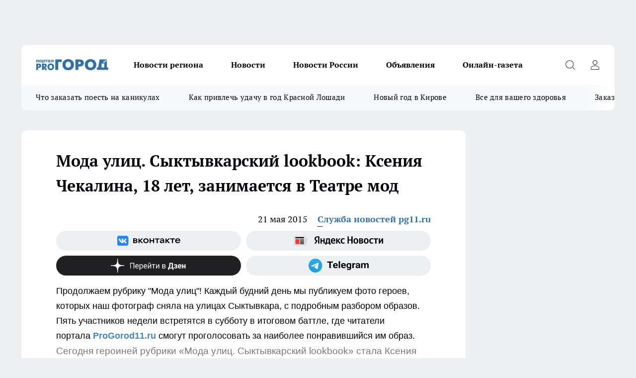

--- FILE ---
content_type: text/html; charset=utf-8
request_url: https://pg11.ru/news/41643
body_size: 24377
content:
<!DOCTYPE html><html lang="ru" id="KIROV"><head><meta charSet="utf-8" data-next-head=""/><meta name="viewport" content="width=device-width, initial-scale=1" data-next-head=""/><meta property="og:url" content="https://pg11.ru/news/41643" data-next-head=""/><meta name="twitter:card" content="summary" data-next-head=""/><title data-next-head="">Мода улиц. Сыктывкарский lookbook: Ксения Чекалина, 18 лет, занимается в Театре мод</title><meta name="keywords" content="Мода улиц, красивые девушки Сыктывкара, новости Сыктывкара, прогород Сыктывкар" data-next-head=""/><meta name="description" content="Мода улиц. Сыктывкарский lookbook: Ксения Чекалина, 18 лет, занимается в Театре мод" data-next-head=""/><meta property="og:type" content="article" data-next-head=""/><meta property="og:title" content="Мода улиц. Сыктывкарский lookbook: Ксения Чекалина, 18 лет, занимается в Театре мод" data-next-head=""/><meta property="og:description" content="Мода улиц. Сыктывкарский lookbook: Ксения Чекалина, 18 лет, занимается в Театре мод" data-next-head=""/><meta property="og:image" content="/userfiles/picfullsize/img-20150521122248-774.jpg" data-next-head=""/><meta property="og:image:width" content="800" data-next-head=""/><meta property="og:image:height" content="400" data-next-head=""/><meta property="og:site_name" content="Про Город Сыктывкар" data-next-head=""/><meta name="twitter:title" content="Мода улиц. Сыктывкарский lookbook: Ксения Чекалина, 18 лет, занимается в Театре мод" data-next-head=""/><meta name="twitter:description" content="Мода улиц. Сыктывкарский lookbook: Ксения Чекалина, 18 лет, занимается в Театре мод" data-next-head=""/><meta name="twitter:image:src" content="/userfiles/picfullsize/img-20150521122248-774.jpg" data-next-head=""/><link rel="canonical" href="https://pg11.ru/news/41643" data-next-head=""/><link rel="amphtml" href="https://pg11.ru/amp/41643" data-next-head=""/><meta name="robots" content="max-image-preview:large" data-next-head=""/><meta name="author" content="https://pg11.ru/redactors/22387" data-next-head=""/><meta property="og:locale" content="ru_RU" data-next-head=""/><link rel="preload" href="/fonts/ptserif.woff2" type="font/woff2" as="font" crossorigin="anonymous"/><link rel="preload" href="/fonts/ptserifbold.woff2" type="font/woff2" as="font" crossorigin="anonymous"/><link rel="manifest" href="/manifest.json"/><link type="application/rss+xml" href="https://pg11.ru/rss.xml" rel="alternate" title="Новости Сыктывкара | Про Город Сыктывкар"/><link rel="preload" href="/_next/static/css/2b22fb226a07aa76.css" as="style"/><link rel="preload" href="/_next/static/css/dcff7c985eafaa06.css" as="style"/><link rel="preload" href="/_next/static/css/e0b2c6c55ac76073.css" as="style"/><script type="application/ld+json" data-next-head="">{
                  "@context":"http://schema.org",
                  "@type": "Article",
                  "headline": "Мода улиц. Сыктывкарский lookbook: Ксения Чекалина, 18 лет, занимается в Театре мод ",
                  "image": "https://pg11.ru/userfiles/picfullsize/img-20150521122248-774.jpg",
                  "author": [
                    {
                      "@type":"Person",
                      "name":"Служба новостей pg11.ru",
                      "url": "https://pg11.ru/redactors/22387"
                    }
                  ],
                  "@graph": [
                      {
                        "@type":"BreadcrumbList",
                        "itemListElement":[
                            {
                              "@type":"ListItem",
                              "position":1,
                              "item":{
                                "@id":"https://pg11.ru/news",
                                "name":"Новости Сыктывкара"
                               }
                             }
                           ]
                       },
                       {
                        "@type": "NewsArticle",
                        "@id": "https://pg11.ru/news/41643",
                        "headline": "Мода улиц. Сыктывкарский lookbook: Ксения Чекалина, 18 лет, занимается в Театре мод ",
                        "datePublished":"2015-05-21T09:18:00.000Z",
                        "dateModified":"2020-10-02T21:54:49.000Z",
                        "text": "Продолжаем рубрику \"Мода улиц\"! Каждый будний день мы публикуем фото героев, которых наш фотограф сняла на улицах Сыктывкара, с подробным разбором образов. Пять участников недели встретятся в субботу в итоговом баттле, где читатели портала ProGorod11.ru смогут проголосовать за наиболее понравившийся им образ.   Сегодня героиней рубрики «Мода улиц. Сыктывкарский lookbook» стала Ксения Чекалина, 18 лет, занимается в Театре мод ",
                        "author": [
                             {
                               "@type":"Person",
                               "name":"Служба новостей pg11.ru",
                               "url": "https://pg11.ru/redactors/22387"
                              }
                          ],
                        "about": [],
                        "url": "https://pg11.ru/news/41643",
                        "image": "https://pg11.ru/userfiles/picfullsize/img-20150521122248-774.jpg"
                       }
                   ]
               }
              </script><link rel="stylesheet" href="/_next/static/css/2b22fb226a07aa76.css" data-n-g=""/><link rel="stylesheet" href="/_next/static/css/dcff7c985eafaa06.css" data-n-p=""/><link rel="stylesheet" href="/_next/static/css/e0b2c6c55ac76073.css" data-n-p=""/><noscript data-n-css=""></noscript><script defer="" noModule="" src="/_next/static/chunks/polyfills-42372ed130431b0a.js"></script><script src="/_next/static/chunks/webpack-e830e61e62de3be2.js" defer=""></script><script src="/_next/static/chunks/framework-d33e0fe36067854f.js" defer=""></script><script src="/_next/static/chunks/main-1b4abd9deb42ed94.js" defer=""></script><script src="/_next/static/chunks/pages/_app-6c5d88edbd7b7e3c.js" defer=""></script><script src="/_next/static/chunks/5494-067fba47ae41196a.js" defer=""></script><script src="/_next/static/chunks/7035-3b3d880e7551c466.js" defer=""></script><script src="/_next/static/chunks/8823-615ff6054d00f2a6.js" defer=""></script><script src="/_next/static/chunks/4663-a5726e495256d7f7.js" defer=""></script><script src="/_next/static/chunks/8345-11b275cf340c2d7e.js" defer=""></script><script src="/_next/static/chunks/9704-cb3dc341950fa7b7.js" defer=""></script><script src="/_next/static/chunks/2524-1baf07b6b26d2f1b.js" defer=""></script><script src="/_next/static/chunks/pages/%5Brubric%5D/%5Bid%5D-109ef51176bf3423.js" defer=""></script><script src="/_next/static/9zBfUObWe6oPkue509YJE/_buildManifest.js" defer=""></script><script src="/_next/static/9zBfUObWe6oPkue509YJE/_ssgManifest.js" defer=""></script><style id="__jsx-338156427">.pensnewsHeader.jsx-338156427 .header_hdrWrp__g7C1R.jsx-338156427{background-color:#ffcc01}@media screen and (max-width:1024px){.header_hdr__PoRiO.pensnewsHeader.jsx-338156427{border-bottom:none}}@media screen and (max-width:640px){.header_hdr__PoRiO.pensnewsHeader.jsx-338156427{border-left:none;border-right:none}}</style><style id="__jsx-9e1d86d8dcbbd77e">.logoPg23.jsx-9e1d86d8dcbbd77e{width:110px}.logo-irkutsk.jsx-9e1d86d8dcbbd77e,.logo-irkutsk.jsx-9e1d86d8dcbbd77e img.jsx-9e1d86d8dcbbd77e{width:180px}.pensnewsHeader.jsx-9e1d86d8dcbbd77e{width:110px}.logo-media41.jsx-9e1d86d8dcbbd77e{width:105px}.logo-gorodglazov.jsx-9e1d86d8dcbbd77e{width:105px}@media screen and (max-width:1024px){.logoPg23.jsx-9e1d86d8dcbbd77e{width:85px}.logo-media41.jsx-9e1d86d8dcbbd77e{width:70px}.pensnewsHeader.jsx-9e1d86d8dcbbd77e{width:88px}.logo-irkutsk.jsx-9e1d86d8dcbbd77e,.logo-irkutsk.jsx-9e1d86d8dcbbd77e img.jsx-9e1d86d8dcbbd77e{width:110px}}</style><style id="__jsx-4bc5312448bc76c0">.pensnewsHeader.jsx-4bc5312448bc76c0{background:#ffc000}.pensnewsHeader.jsx-4bc5312448bc76c0::before{background:-webkit-linear-gradient(left,rgba(255,255,255,0)0%,#ffc000 100%);background:-moz-linear-gradient(left,rgba(255,255,255,0)0%,#ffc000 100%);background:-o-linear-gradient(left,rgba(255,255,255,0)0%,#ffc000 100%);background:linear-gradient(to right,rgba(255,255,255,0)0%,#ffc000 100%)}</style></head><body><div id="body-scripts"></div><div id="__next"><div></div><div class="project-layout_projectLayout__TJqPM"><div class="banner-top_top__xsfew"><div class="banner-top_topPushLinkIframe__PFcUK"></div></div><header class="jsx-338156427 header_hdr__PoRiO "><div class="container-layout_container__qIK7r"><div class="jsx-338156427 header_hdrWrp__g7C1R"><button type="button" aria-label="Открыть меню" class="burger_burger__NqMNl burger_burgerHide__uhY8_"></button><div class="jsx-9e1d86d8dcbbd77e logo_lg__vBVQp"><a href="/"><img src="/logo.svg" alt="Логотип новостного портала Прогород" width="146" loading="lazy" class="jsx-9e1d86d8dcbbd77e"/></a></div><div class="jsx-338156427 "><nav class=""><ul class="nav_nv__KXTxf nav_nvMain__7cvF2"><li><a class="nav_nvLk__CFg_j" href="/novosti-regiona">Новости региона</a></li><li><a class="nav_nvLk__CFg_j" href="/news">Новости </a></li><li><a class="nav_nvLk__CFg_j" href="https://pg11.ru/tags/novosti-rossii">Новости России</a></li><li><a class="nav_nvLk__CFg_j" target="_blank" href="https://pg11.ru/pages/ads">Объявления </a></li><li><a class="nav_nvLk__CFg_j" href="https://pg11.ru/newspapers">Онлайн-газета</a></li></ul></nav></div><div class="jsx-338156427 header_hdrBtnRight__Yggmd"><button type="button" aria-label="Открыть поиск" class="jsx-338156427 header_hdrBtnIcon__g_dY2 header_hdrBtnIconSrch__xQWbI"></button><button type="button" aria-label="Войти на сайт" class="jsx-338156427 header_hdrBtnIcon__g_dY2 header_hdrBtnIconPrfl__HERVg"></button></div></div></div></header><div class="jsx-4bc5312448bc76c0 sub-menu_sbm__nbuXj"><div class="container-layout_container__qIK7r"><div class="jsx-4bc5312448bc76c0 sub-menu_sbmWrp__oDFa1"><ul class="jsx-4bc5312448bc76c0 sub-menu_sbmLs__G2_MO"><li><a class="sub-menu_sbmLk__RAO8Y" rel="noopener noreferrer nofollow" target="_blank" href="https://pg11.ru/specials/137075">Что заказать поесть на каникулах</a></li><li><a class="sub-menu_sbmLk__RAO8Y" rel="noopener noreferrer nofollow" target="_blank" href="https://pg11.ru/specials/136576">Как привлечь удачу в год Красной Лошади</a></li><li><a class="sub-menu_sbmLk__RAO8Y" rel="noopener noreferrer nofollow" target="_blank" href="https://pg11.ru/specials/135546">Новый год в Кирове</a></li><li><a class="sub-menu_sbmLk__RAO8Y" rel="noopener noreferrer nofollow" target="_blank" href="https://pg11.ru/specials/134752">Все для вашего здоровья</a></li><li><a class="sub-menu_sbmLk__RAO8Y" rel="noopener noreferrer nofollow" target="_blank" href="https://pg11.ru/specials/132563">Заказать рекламу</a></li></ul></div></div></div><div class="container-layout_container__qIK7r"></div><div class="notifycation_notifycation__X6Fsx notifycation_notifycationActive__tGtsQ"><div class="notifycation_notifycationWrap__4oNJ1"><div class="notifycation_notifycationInfoText__vfloO"><span class="notifycation_notifycationText__aBfj9">Во время посещения сайта вы соглашаетесь с тем, что мы обрабатываем ваши персональные данные с использованием метрик Яндекс Метрика, top.mail.ru, LiveInternet.</span></div><button class="button_button__dZRSb notifycation_notifycationBtn__edFSx" type="button">Принять</button></div></div><main><div class="container-layout_container__qIK7r"><div id="article-main"><div class="article-next is-current" data-article-id="41643"><div class="project-col2-layout_grid__bQHyt"><div><div><div class="article_article__3oP52" itemType="http://schema.org/NewsArticle" itemScope=""><meta itemProp="identifier" content="41643"/><meta itemProp="name" content="Мода улиц. Сыктывкарский lookbook: Ксения Чекалина, 18 лет, занимается в Театре мод"/><div class="article-body_articleBody__nbWQO" itemProp="articleBody" id="articleBody"><div class="article-layout_wrap__N3OU6"><h1 itemProp="headline">Мода улиц. Сыктывкарский lookbook: Ксения Чекалина, 18 лет, занимается в Театре мод</h1><ul class="article-info_articleInfo__rt3Kc"><li class="article-info_articleInfoItem__UkdWc"><span itemProp="datePublished" content="21 мая 2015" class="article-info_articleInfoDate__f8F79">21 мая 2015</span></li><li class="article-info_articleInfoItem__UkdWc" itemProp="author" itemScope="" itemType="http://schema.org/Person"><meta itemProp="name" content="Служба новостей pg11.ru"/><a class="article-info_articleInfoAuthor__lRZFT" itemProp="url" href="/redactors/22387">Служба новостей pg11.ru</a></li></ul><div class="social-list-subscribe_socialListSubscribe__CTULx article-body_articleBodySocialListSubcribe__S3GtM"><div class="social-list-subscribe_socialListSubscribeLinks__YTMuC social-list-subscribe_socialListSubscribeLinksMoveTwo__dKSvT"><a class="social-list-subscribe_socialListSubscribeLink__AZsvQ social-list-subscribe_socialListSubscribeLinkVk__ND_2J" href="http://vk.com/progorod11" aria-label="Группа ВКонтакте" target="_blank" rel="nofollow noreferrer"></a><a class="social-list-subscribe_socialListSubscribeLink__AZsvQ social-list-subscribe_socialListSubscribeLinkYandexNews__yltJx" href="https://yandex.ru/news/?favid=17624" aria-label="Яндекс новости" target="_blank" rel="nofollow noreferrer"></a><a class="social-list-subscribe_socialListSubscribeLink__AZsvQ social-list-subscribe_socialListSubscribeLinkZen__H1zUe" href="https://dzen.ru/pg11.ru" aria-label="Канал Яндекс Дзен" target="_blank" rel="nofollow noreferrer"></a><a class="social-list-subscribe_socialListSubscribeLink__AZsvQ social-list-subscribe_socialListSubscribeLinkTg__zVmYX" href="https://t.me/pg11ru" aria-label="Телеграм-канал" target="_blank" rel="nofollow noreferrer"></a></div></div><div>
<p style="margin-bottom: 0px; margin-top: 6px; padding: 0px; font-family: Arial, 'PT Sans', sans-serif; outline: none !important; background-color: rgb(255, 255, 255);">
	<span style="outline: none !important;">Продолжаем рубрику "Мода улиц"! Каждый будний день мы публикуем фото героев, которых наш фотограф сняла на улицах Сыктывкара, с подробным разбором образов. Пять участников недели встретятся в субботу в итоговом баттле, где читатели портала <strong style="outline: none !important;"><a href="http://progorod11.ru/" style="transition-property: all; -webkit-transition-property: all; transition-duration: 0.2s; -webkit-transition-duration: 0.2s; transition-timing-function: ease; -webkit-transition-timing-function: ease; color: rgb(72, 135, 183); outline: none !important;" target="_blank" rel="nofollow">ProGorod11.ru</a></strong> смогут проголосовать за наиболее понравившийся им образ.</span></p></div><div>
<h3 style="max-height: 49000px; font-weight: normal; font-family: Tahoma; padding: 0px; color: rgb(119, 119, 119); font-size: 19px; line-height: 22px; margin: 5px 0px 0px; outline: none !important; background-color: rgb(255, 255, 255);">
	<span style="outline: none !important; font-family: Arial, 'PT Sans', sans-serif;">Сегодня героиней рубрики «Мода улиц. Сыктывкарский lookbook» стала Ксения Чекалина, 18 лет, занимается в Театре мод</span>
</h3>
</div><div></div><div></div><div class="article-body_articleBodyGallery__LAio8"></div></div></div><p>...</p><div class="article-social_articleSocial__S4rQr"><ul class="article-social_articleSocialList__tZ8Wb"><li class="article-social_articleSocialItem__YAXb7"><button class="react-share__ShareButton article-social_articleSocialIcon__IbSjb article-social_articleSocialIconVk__bimAD" style="background-color:transparent;border:none;padding:0;font:inherit;color:inherit;cursor:pointer"> </button><span class="react-share__ShareCount article-social_articleSocialCount__cuBt_"></span></li><li class="article-social_articleSocialItem__YAXb7"><button class="react-share__ShareButton article-social_articleSocialIcon__IbSjb article-social_articleSocialIconWs__IDcaX" style="background-color:transparent;border:none;padding:0;font:inherit;color:inherit;cursor:pointer"></button></li><li class="article-social_articleSocialItem__YAXb7"><button class="react-share__ShareButton" style="background-color:transparent;border:none;padding:0;font:inherit;color:inherit;cursor:pointer"><span class="article-social_articleSocialIcon__IbSjb article-social_articleSocialIconTm__h6xgf"></span></button></li></ul></div><div><div class="bannersInnerArticleAfterTags"></div><div class="article-related_readAlso__IghH2"><h2 class="article-related_readAlsoTitle__pmdtz">Читайте также:</h2><ul class="article-related_readAlsoList__5bX2H"></ul></div></div></div></div></div><div class="project-col2-layout_colRight__MHD0n"><div class="rows-layout_rows__Xvg8M"><div class="contentRightMainBanner"></div><div class="news-column_nwsCln__ZqIF_"><div class="news-column_nwsClnInner__Dhv6L" style="height:auto"><h2 class="news-column_nwsClnTitle___uKYI">Популярное</h2><ul class="news-column_nwsClnContainer__ZrAFb"><li class="news-column-item_newsColumnItem__wsaw4"><a class="news-column-item_newsColumnItemLink__1FjRT" title="В Сыктывкаре впервые стартовал проект &quot;Народный учитель — 2025&quot;" target="_blank" href="/specials/133079"><h3 class="news-column-item_newsColumnItemTitle__NZUkM"><span class="news-column-item_newsColumnItemTitleInner__H_Zhk">В Сыктывкаре впервые стартовал проект &quot;Народный учитель — 2025&quot;</span></h3></a></li><li class="news-column-item_newsColumnItem__wsaw4"><a class="news-column-item_newsColumnItemLink__1FjRT" title="Куда сходить в Сыктывкаре: топ баров, кафе и ресторанов города" target="_blank" href="/specials/132085"><h3 class="news-column-item_newsColumnItemTitle__NZUkM"><span class="news-column-item_newsColumnItemTitleInner__H_Zhk">Куда сходить в Сыктывкаре: топ баров, кафе и ресторанов города</span></h3></a></li><li class="news-column-item_newsColumnItem__wsaw4"><a class="news-column-item_newsColumnItemLink__1FjRT" title="5 советов подготовки к экзаменам: как сдать ЕГЭ и ОГЭ на высший балл" target="_blank" href="/specials/133576"><h3 class="news-column-item_newsColumnItemTitle__NZUkM"><span class="news-column-item_newsColumnItemTitleInner__H_Zhk">5 советов подготовки к экзаменам: как сдать ЕГЭ и ОГЭ на высший балл</span></h3></a></li><li class="news-column-item_newsColumnItem__wsaw4"><a class="news-column-item_newsColumnItemLink__1FjRT" title="Все для вашего здоровья: полезный путеводитель по медицинским учреждениям Сыктывкара" target="_blank" href="/specials/134752"><h3 class="news-column-item_newsColumnItemTitle__NZUkM"><span class="news-column-item_newsColumnItemTitleInner__H_Zhk">Все для вашего здоровья: полезный путеводитель по медицинским учреждениям Сыктывкара</span></h3></a></li><li class="news-column-item_newsColumnItem__wsaw4"><a class="news-column-item_newsColumnItemLink__1FjRT" title="Топ мест в Кирове, которые сыктывкарцам лучше не посещать на Новый год " target="_blank" href="/specials/135546"><h3 class="news-column-item_newsColumnItemTitle__NZUkM"><span class="news-column-item_newsColumnItemTitleInner__H_Zhk">Топ мест в Кирове, которые сыктывкарцам лучше не посещать на Новый год </span></h3></a></li><li class="news-column-item_newsColumnItem__wsaw4"><a class="news-column-item_newsColumnItemLink__1FjRT" title="Год Красной Огненной Лошади: как привлечь удачу в 2026-ом" target="_blank" href="/specials/136576"><h3 class="news-column-item_newsColumnItemTitle__NZUkM"><span class="news-column-item_newsColumnItemTitleInner__H_Zhk">Год Красной Огненной Лошади: как привлечь удачу в 2026-ом</span></h3></a></li><li class="news-column-item_newsColumnItem__wsaw4"><a class="news-column-item_newsColumnItemLink__1FjRT" title="От волшебных сказок до экшена: что посмотреть сыктывкарцам на новогодних каникулах" target="_blank" href="/specials/137075"><h3 class="news-column-item_newsColumnItemTitle__NZUkM"><span class="news-column-item_newsColumnItemTitleInner__H_Zhk">От волшебных сказок до экшена: что посмотреть сыктывкарцам на новогодних каникулах</span></h3></a></li><li class="news-column-item_newsColumnItem__wsaw4"><a class="news-column-item_newsColumnItemLink__1FjRT" title="Пластический хирург или косметолог: кто победит в битве за молодость" target="_blank" href="/specials/135664"><h3 class="news-column-item_newsColumnItemTitle__NZUkM"><span class="news-column-item_newsColumnItemTitleInner__H_Zhk">Пластический хирург или косметолог: кто победит в битве за молодость</span></h3></a></li><li class="news-column-item_newsColumnItem__wsaw4"><a class="news-column-item_newsColumnItemLink__1FjRT" title="Где найти локацию для бизнеса в Сыктывкаре?" target="_blank" href="/specials/137072"><h3 class="news-column-item_newsColumnItemTitle__NZUkM"><span class="news-column-item_newsColumnItemTitleInner__H_Zhk">Где найти локацию для бизнеса в Сыктывкаре?</span></h3></a></li><li class="news-column-item_newsColumnItem__wsaw4"><a class="news-column-item_newsColumnItemLink__1FjRT" title="&quot;7 лет отпахал в Секонд-Хенде&quot;: откуда берется такая дешевая одежда и мой список - что никогда не буду здесь покупать - рассказ из зала" href="/novosti-rossii/137394"><h3 class="news-column-item_newsColumnItemTitle__NZUkM"><span class="news-column-item_newsColumnItemTitleInner__H_Zhk">&quot;7 лет отпахал в Секонд-Хенде&quot;: откуда берется такая дешевая одежда и мой список - что никогда не буду здесь покупать - рассказ из зала</span></h3><span class="news-column-item_newsColumnItemTime__P0OWS">6 января </span></a></li><li class="news-column-item_newsColumnItem__wsaw4"><a class="news-column-item_newsColumnItemLink__1FjRT" title="Как правильно тонировать седые волосы дома, если не любите ходить в салон" href="/novosti-rossii/137450"><h3 class="news-column-item_newsColumnItemTitle__NZUkM"><span class="news-column-item_newsColumnItemTitleInner__H_Zhk">Как правильно тонировать седые волосы дома, если не любите ходить в салон</span></h3><span class="news-column-item_newsColumnItemTime__P0OWS">7 января </span></a></li><li class="news-column-item_newsColumnItem__wsaw4"><a class="news-column-item_newsColumnItemLink__1FjRT" title="В США и Европе вытяжку на кухне не ставят: нашли вариант удобнее в 10 раз — эффективнее и дешевле" href="/novosti-rossii/137437"><h3 class="news-column-item_newsColumnItemTitle__NZUkM"><span class="news-column-item_newsColumnItemTitleInner__H_Zhk">В США и Европе вытяжку на кухне не ставят: нашли вариант удобнее в 10 раз — эффективнее и дешевле</span></h3><span class="news-column-item_newsColumnItemTime__P0OWS">7 января </span></a></li><li class="news-column-item_newsColumnItem__wsaw4"><a class="news-column-item_newsColumnItemLink__1FjRT" title="1 ложка на губку — и кухонные шкафчики приобретают первозданный вид: от липкого жира, пятен и подтеков не осталось и следа" href="/novosti-rossii/137188"><h3 class="news-column-item_newsColumnItemTitle__NZUkM"><span class="news-column-item_newsColumnItemTitleInner__H_Zhk">1 ложка на губку — и кухонные шкафчики приобретают первозданный вид: от липкого жира, пятен и подтеков не осталось и следа</span></h3><span class="news-column-item_newsColumnItemTime__P0OWS">2 января </span></a></li><li class="news-column-item_newsColumnItem__wsaw4"><a class="news-column-item_newsColumnItemLink__1FjRT" title="В чем различие поддельного топленого масла &quot;Белорусское&quot; с маркетплейса от купленного в Пятерочке" href="/novosti-rossii/137386"><h3 class="news-column-item_newsColumnItemTitle__NZUkM"><span class="news-column-item_newsColumnItemTitleInner__H_Zhk">В чем различие поддельного топленого масла &quot;Белорусское&quot; с маркетплейса от купленного в Пятерочке</span></h3><span class="news-column-item_newsColumnItemTime__P0OWS">6 января </span></a></li><li class="news-column-item_newsColumnItem__wsaw4"><a class="news-column-item_newsColumnItemLink__1FjRT" title="На главной площади Сыктывкара замечены лесные хищники" href="/news/136750"><h3 class="news-column-item_newsColumnItemTitle__NZUkM"><span class="news-column-item_newsColumnItemTitleInner__H_Zhk">На главной площади Сыктывкара замечены лесные хищники</span></h3><span class="news-column-item_newsColumnItemTime__P0OWS">23 декабря <!-- -->2025</span></a></li><li class="news-column-item_newsColumnItem__wsaw4"><a class="news-column-item_newsColumnItemLink__1FjRT" title="Светомузыкальные шоу, концерты и дискотеки заполнят новогодние каникулы в Сыктывкаре " href="/news/137000"><h3 class="news-column-item_newsColumnItemTitle__NZUkM"><span class="news-column-item_newsColumnItemTitleInner__H_Zhk">Светомузыкальные шоу, концерты и дискотеки заполнят новогодние каникулы в Сыктывкаре </span></h3><span class="news-column-item_newsColumnItemTime__P0OWS">28 декабря <!-- -->2025</span></a></li><li class="news-column-item_newsColumnItem__wsaw4"><a class="news-column-item_newsColumnItemLink__1FjRT" title="Бывший сотрудник МВД заплатит более 340 тысяч рублей за незаконно полученную &quot;северную&quot; надбавку к пенсии в Коми " href="/novosti-regiona/136778"><h3 class="news-column-item_newsColumnItemTitle__NZUkM"><span class="news-column-item_newsColumnItemTitleInner__H_Zhk">Бывший сотрудник МВД заплатит более 340 тысяч рублей за незаконно полученную &quot;северную&quot; надбавку к пенсии в Коми </span></h3><span class="news-column-item_newsColumnItemTime__P0OWS">23 декабря <!-- -->2025</span></a></li><li class="news-column-item_newsColumnItem__wsaw4"><a class="news-column-item_newsColumnItemLink__1FjRT" title="Не свинина и не курица: из этого мяса получается максимально насыщенный, вкусный холодец - теперь готовлю только так" href="/novosti-rossii/137398"><h3 class="news-column-item_newsColumnItemTitle__NZUkM"><span class="news-column-item_newsColumnItemTitleInner__H_Zhk">Не свинина и не курица: из этого мяса получается максимально насыщенный, вкусный холодец - теперь готовлю только так</span></h3><span class="news-column-item_newsColumnItemTime__P0OWS">6 января </span></a></li><li class="news-column-item_newsColumnItem__wsaw4"><a class="news-column-item_newsColumnItemLink__1FjRT" title="Подросток в состоянии опьянения за рулем насмерть сбил пешехода в Коми" href="/novosti-regiona/137233"><h3 class="news-column-item_newsColumnItemTitle__NZUkM"><span class="news-column-item_newsColumnItemTitleInner__H_Zhk">Подросток в состоянии опьянения за рулем насмерть сбил пешехода в Коми</span></h3><span class="news-column-item_newsColumnItemTime__P0OWS">3 января </span></a></li><li class="news-column-item_newsColumnItem__wsaw4"><a class="news-column-item_newsColumnItemLink__1FjRT" title="С полетами в небе для жителей Коми все определено " href="/novosti-regiona/137351"><h3 class="news-column-item_newsColumnItemTitle__NZUkM"><span class="news-column-item_newsColumnItemTitleInner__H_Zhk">С полетами в небе для жителей Коми все определено </span></h3><span class="news-column-item_newsColumnItemTime__P0OWS">5 января </span></a></li></ul><div class="loader_loader__JGzFU"><div class="loader_loaderEllips__3ZD2W"><div></div><div></div><div></div><div></div></div></div></div></div></div></div></div><div class="project-col3-layout_grid__g_pTk project-col3-layout-news"><div class="project-col3-layout_colLeft__qJTHK"><div class="news-column_nwsCln__ZqIF_"><div class="news-column_nwsClnInner__Dhv6L" style="height:auto"><h2 class="news-column_nwsClnTitle___uKYI">Последние новости</h2><ul class="news-column_nwsClnContainer__ZrAFb"><li class="news-column-item_newsColumnItem__wsaw4"><a class="news-column-item_newsColumnItemLink__1FjRT" title="8 вещей, которые ненавидят большинство домашних котов и кошек" href="/novosti-rossii/138029"><h3 class="news-column-item_newsColumnItemTitle__NZUkM"><span class="news-column-item_newsColumnItemTitleInner__H_Zhk">8 вещей, которые ненавидят большинство домашних котов и кошек</span></h3><span class="news-column-item_newsColumnItemTime__P0OWS">17:03</span></a></li><li class="news-column-item_newsColumnItem__wsaw4"><a class="news-column-item_newsColumnItemLink__1FjRT" title="Новый &quot;хитрый трюк&quot; производителей сосисок: всего-то одно слово, а как всё меняется - и вкус, и состав" href="/novosti-rossii/138027"><h3 class="news-column-item_newsColumnItemTitle__NZUkM"><span class="news-column-item_newsColumnItemTitleInner__H_Zhk">Новый &quot;хитрый трюк&quot; производителей сосисок: всего-то одно слово, а как всё меняется - и вкус, и состав</span></h3><span class="news-column-item_newsColumnItemTime__P0OWS">17:00</span></a></li><li class="news-column-item_newsColumnItem__wsaw4"><a class="news-column-item_newsColumnItemLink__1FjRT" title="В Коми прокуратура добилась в суде компенсации транспортных расходов для пенсионеров за отдых на Шри-Ланке" href="/novosti-regiona/138021"><h3 class="news-column-item_newsColumnItemTitle__NZUkM"><span class="news-column-item_newsColumnItemTitleInner__H_Zhk">В Коми прокуратура добилась в суде компенсации транспортных расходов для пенсионеров за отдых на Шри-Ланке</span></h3><span class="news-column-item_newsColumnItemTime__P0OWS">16:30</span></a></li><li class="news-column-item_newsColumnItem__wsaw4"><a class="news-column-item_newsColumnItemLink__1FjRT" title="Как отличить хрусталь от стекла: единственно правильный способ, которым пользуются антиквары" href="/novosti-rossii/138024"><h3 class="news-column-item_newsColumnItemTitle__NZUkM"><span class="news-column-item_newsColumnItemTitleInner__H_Zhk">Как отличить хрусталь от стекла: единственно правильный способ, которым пользуются антиквары</span></h3><span class="news-column-item_newsColumnItemTime__P0OWS">15:17</span></a></li><li class="news-column-item_newsColumnItem__wsaw4"><a class="news-column-item_newsColumnItemLink__1FjRT" title="Жительница Коми поплатилась за разжигание ненависти в интернете" href="/novosti-regiona/138020"><h3 class="news-column-item_newsColumnItemTitle__NZUkM"><span class="news-column-item_newsColumnItemTitleInner__H_Zhk">Жительница Коми поплатилась за разжигание ненависти в интернете</span></h3><span class="news-column-item_newsColumnItemTime__P0OWS">14:30</span></a></li><li class="news-column-item_newsColumnItem__wsaw4"><a class="news-column-item_newsColumnItemLink__1FjRT" title="В Коми растёт число жертв наркозависимости: потребление выросло на 8% за пять лет" href="/novosti-regiona/138026"><h3 class="news-column-item_newsColumnItemTitle__NZUkM"><span class="news-column-item_newsColumnItemTitleInner__H_Zhk">В Коми растёт число жертв наркозависимости: потребление выросло на 8% за пять лет</span></h3><span class="news-column-item_newsColumnItemTime__P0OWS">13:45</span></a></li><li class="news-column-item_newsColumnItem__wsaw4"><a class="news-column-item_newsColumnItemLink__1FjRT" title="Заставьте свой фикус расти как на дрожжах: секретный рецепт от профи-цветоводов — новые листья появляются каждый день" href="/novosti-rossii/138012"><h3 class="news-column-item_newsColumnItemTitle__NZUkM"><span class="news-column-item_newsColumnItemTitleInner__H_Zhk">Заставьте свой фикус расти как на дрожжах: секретный рецепт от профи-цветоводов — новые листья появляются каждый день</span></h3><span class="news-column-item_newsColumnItemTime__P0OWS">13:35</span></a></li><li class="news-column-item_newsColumnItem__wsaw4"><a class="news-column-item_newsColumnItemLink__1FjRT" title="Мои лучшие котлеты, которые всегда берут еще: Очень подробный рецепт с граммами и щепотками" href="/novosti-rossii/138011"><h3 class="news-column-item_newsColumnItemTitle__NZUkM"><span class="news-column-item_newsColumnItemTitleInner__H_Zhk">Мои лучшие котлеты, которые всегда берут еще: Очень подробный рецепт с граммами и щепотками</span></h3><span class="news-column-item_newsColumnItemTime__P0OWS">13:30</span></a></li><li class="news-column-item_newsColumnItem__wsaw4"><a class="news-column-item_newsColumnItemLink__1FjRT" title="В Коми возбудили уголовное дело из-за исчезновения 14-летней школьницы" href="/novosti-regiona/138023"><h3 class="news-column-item_newsColumnItemTitle__NZUkM"><span class="news-column-item_newsColumnItemTitleInner__H_Zhk">В Коми возбудили уголовное дело из-за исчезновения 14-летней школьницы</span></h3><span class="news-column-item_newsColumnItemTime__P0OWS">13:02</span></a></li><li class="news-column-item_newsColumnItem__wsaw4"><a class="news-column-item_newsColumnItemLink__1FjRT" title="Республика Коми столкнулась с резким подъемом заболеваемости ОРВИ: почти 7 тысяч обращений к врачам за неделю" href="/novosti-regiona/138016"><h3 class="news-column-item_newsColumnItemTitle__NZUkM"><span class="news-column-item_newsColumnItemTitleInner__H_Zhk">Республика Коми столкнулась с резким подъемом заболеваемости ОРВИ: почти 7 тысяч обращений к врачам за неделю</span></h3><span class="news-column-item_newsColumnItemTime__P0OWS">12:45</span></a></li><li class="news-column-item_newsColumnItem__wsaw4"><a class="news-column-item_newsColumnItemLink__1FjRT" title="Как живут в Японии: особенность гигиены японских женщин, благодаря которым у них чистые туалеты, каких нет нигде в мире" href="/novosti-rossii/138010"><h3 class="news-column-item_newsColumnItemTitle__NZUkM"><span class="news-column-item_newsColumnItemTitleInner__H_Zhk">Как живут в Японии: особенность гигиены японских женщин, благодаря которым у них чистые туалеты, каких нет нигде в мире</span></h3><span class="news-column-item_newsColumnItemTime__P0OWS">12:06</span></a></li><li class="news-column-item_newsColumnItem__wsaw4"><a class="news-column-item_newsColumnItemLink__1FjRT" title="Зумеры из Коми полюбили уникальные номера телефонов" href="/novosti-rossii/138019"><h3 class="news-column-item_newsColumnItemTitle__NZUkM"><span class="news-column-item_newsColumnItemTitleInner__H_Zhk">Зумеры из Коми полюбили уникальные номера телефонов</span></h3><span class="news-column-item_newsColumnItemTime__P0OWS">11:58</span></a></li><li class="news-column-item_newsColumnItem__wsaw4"><a class="news-column-item_newsColumnItemLink__1FjRT" title="В одном из районов Коми строят новый водозабор" href="/novosti-regiona/138015"><h3 class="news-column-item_newsColumnItemTitle__NZUkM"><span class="news-column-item_newsColumnItemTitleInner__H_Zhk">В одном из районов Коми строят новый водозабор</span></h3><span class="news-column-item_newsColumnItemTime__P0OWS">11:45</span></a></li><li class="news-column-item_newsColumnItem__wsaw4"><a class="news-column-item_newsColumnItemLink__1FjRT" title="Бегите от людей, которые просят эти 7 вещей: они истощают вашу жизненную силу" href="/news/138009"><h3 class="news-column-item_newsColumnItemTitle__NZUkM"><span class="news-column-item_newsColumnItemTitleInner__H_Zhk">Бегите от людей, которые просят эти 7 вещей: они истощают вашу жизненную силу</span></h3><span class="news-column-item_newsColumnItemTime__P0OWS">11:25</span></a></li><li class="news-column-item_newsColumnItem__wsaw4"><a class="news-column-item_newsColumnItemLink__1FjRT" title="Кладу сковороду в полиэтиленовый пакет, нагар отлетает со свистом, больше ничего не прилипает — поверхность сверкает как зеркало" href="/novosti-rossii/138008"><h3 class="news-column-item_newsColumnItemTitle__NZUkM"><span class="news-column-item_newsColumnItemTitleInner__H_Zhk">Кладу сковороду в полиэтиленовый пакет, нагар отлетает со свистом, больше ничего не прилипает — поверхность сверкает как зеркало</span></h3><span class="news-column-item_newsColumnItemTime__P0OWS">11:00</span></a></li><li class="news-column-item_newsColumnItem__wsaw4"><a class="news-column-item_newsColumnItemLink__1FjRT" title="В Коми более тысячи пострадавших на производстве прошли реабилитацию за счет СФР в 2025 году" href="/novosti-regiona/138014"><h3 class="news-column-item_newsColumnItemTitle__NZUkM"><span class="news-column-item_newsColumnItemTitleInner__H_Zhk">В Коми более тысячи пострадавших на производстве прошли реабилитацию за счет СФР в 2025 году</span></h3><span class="news-column-item_newsColumnItemTime__P0OWS">10:45</span></a></li><li class="news-column-item_newsColumnItem__wsaw4"><a class="news-column-item_newsColumnItemLink__1FjRT" title="Кипячу туалетную бумагу — и угощение на 3 дня готово: оценили все соседи" href="/novosti-rossii/138007"><h3 class="news-column-item_newsColumnItemTitle__NZUkM"><span class="news-column-item_newsColumnItemTitleInner__H_Zhk">Кипячу туалетную бумагу — и угощение на 3 дня готово: оценили все соседи</span></h3><span class="news-column-item_newsColumnItemTime__P0OWS">10:15</span></a></li><li class="news-column-item_newsColumnItem__wsaw4"><a class="news-column-item_newsColumnItemLink__1FjRT" title="Почему нельзя оставлять открытой крышку унитаза - запомните на всю жизнь" href="/novosti-rossii/138004"><h3 class="news-column-item_newsColumnItemTitle__NZUkM"><span class="news-column-item_newsColumnItemTitleInner__H_Zhk">Почему нельзя оставлять открытой крышку унитаза - запомните на всю жизнь</span></h3><span class="news-column-item_newsColumnItemTime__P0OWS">10:05</span></a></li><li class="news-column-item_newsColumnItem__wsaw4"><a class="news-column-item_newsColumnItemLink__1FjRT" title="В Коми за неделю инспекторы ГИБДД лишили прав 46 пьяных водителей " href="/novosti-regiona/137998"><h3 class="news-column-item_newsColumnItemTitle__NZUkM"><span class="news-column-item_newsColumnItemTitleInner__H_Zhk">В Коми за неделю инспекторы ГИБДД лишили прав 46 пьяных водителей </span></h3><span class="news-column-item_newsColumnItemTime__P0OWS">09:45</span></a></li><li class="news-column-item_newsColumnItem__wsaw4"><a class="news-column-item_newsColumnItemLink__1FjRT" title="В магазинах появился огромный «пластиковый» виноград из Китая: что это такое и можно ли его есть? Отвечает биолог" href="/novosti-rossii/138003"><h3 class="news-column-item_newsColumnItemTitle__NZUkM"><span class="news-column-item_newsColumnItemTitleInner__H_Zhk">В магазинах появился огромный «пластиковый» виноград из Китая: что это такое и можно ли его есть? Отвечает биолог</span></h3><span class="news-column-item_newsColumnItemTime__P0OWS">09:20</span></a></li><li class="news-column-item_newsColumnItem__wsaw4"><a class="news-column-item_newsColumnItemLink__1FjRT" title="«Чарли Чудо-пёс»: всероссийская премьера анимационных приключений пса-супергероя" href="/news/138017"><h3 class="news-column-item_newsColumnItemTitle__NZUkM"><span class="news-column-item_newsColumnItemTitleInner__H_Zhk">«Чарли Чудо-пёс»: всероссийская премьера анимационных приключений пса-супергероя</span></h3><span class="news-column-item_newsColumnItemTime__P0OWS">09:11</span></a></li><li class="news-column-item_newsColumnItem__wsaw4"><a class="news-column-item_newsColumnItemLink__1FjRT" title="Прокуратура добилась благоустройства контейнерных площадок в одном из районов Коми " href="/novosti-regiona/137987"><h3 class="news-column-item_newsColumnItemTitle__NZUkM"><span class="news-column-item_newsColumnItemTitleInner__H_Zhk">Прокуратура добилась благоустройства контейнерных площадок в одном из районов Коми </span></h3><span class="news-column-item_newsColumnItemTime__P0OWS">08:45</span></a></li><li class="news-column-item_newsColumnItem__wsaw4"><a class="news-column-item_newsColumnItemLink__1FjRT" title="Секрет Зигмунда Фрейда: как он понимал людей за 5 минут - метод, который перевернул мое представление о людях" href="/novosti-rossii/138002"><h3 class="news-column-item_newsColumnItemTitle__NZUkM"><span class="news-column-item_newsColumnItemTitleInner__H_Zhk">Секрет Зигмунда Фрейда: как он понимал людей за 5 минут - метод, который перевернул мое представление о людях</span></h3><span class="news-column-item_newsColumnItemTime__P0OWS">07:45</span></a></li><li class="news-column-item_newsColumnItem__wsaw4"><a class="news-column-item_newsColumnItemLink__1FjRT" title="Бывший работник колбасного завода объяснил, на что стоит обращать внимание при покупке вареной колбасы в магазине" href="/novosti-rossii/138001"><h3 class="news-column-item_newsColumnItemTitle__NZUkM"><span class="news-column-item_newsColumnItemTitleInner__H_Zhk">Бывший работник колбасного завода объяснил, на что стоит обращать внимание при покупке вареной колбасы в магазине</span></h3><span class="news-column-item_newsColumnItemTime__P0OWS">07:15</span></a></li><li class="news-column-item_newsColumnItem__wsaw4"><a class="news-column-item_newsColumnItemLink__1FjRT" title="&quot;И почему я раньше это не купила&quot;: 5 полезных находок для дома с маркетплейсов - практично, красиво и бюджетно" href="/novosti-rossii/137999"><h3 class="news-column-item_newsColumnItemTitle__NZUkM"><span class="news-column-item_newsColumnItemTitleInner__H_Zhk">&quot;И почему я раньше это не купила&quot;: 5 полезных находок для дома с маркетплейсов - практично, красиво и бюджетно</span></h3><span class="news-column-item_newsColumnItemTime__P0OWS">07:05</span></a></li><li class="news-column-item_newsColumnItem__wsaw4"><a class="news-column-item_newsColumnItemLink__1FjRT" title="В Коми вновь вернутся 30-градусные морозы " href="/novosti-regiona/137988"><h3 class="news-column-item_newsColumnItemTitle__NZUkM"><span class="news-column-item_newsColumnItemTitleInner__H_Zhk">В Коми вновь вернутся 30-градусные морозы </span></h3><span class="news-column-item_newsColumnItemTime__P0OWS">06:30</span></a></li><li class="news-column-item_newsColumnItem__wsaw4"><a class="news-column-item_newsColumnItemLink__1FjRT" title="Теперь не впустят в вагон даже с билетом: в РЖД рассказали о новой схеме обмана пассажиров" href="/novosti-rossii/137997"><h3 class="news-column-item_newsColumnItemTitle__NZUkM"><span class="news-column-item_newsColumnItemTitleInner__H_Zhk">Теперь не впустят в вагон даже с билетом: в РЖД рассказали о новой схеме обмана пассажиров</span></h3><span class="news-column-item_newsColumnItemTime__P0OWS">05:50</span></a></li><li class="news-column-item_newsColumnItem__wsaw4"><a class="news-column-item_newsColumnItemLink__1FjRT" title="7 вещей и предметов в доме, которые почему-то не принято стирать — а зря" href="/novosti-rossii/137996"><h3 class="news-column-item_newsColumnItemTitle__NZUkM"><span class="news-column-item_newsColumnItemTitleInner__H_Zhk">7 вещей и предметов в доме, которые почему-то не принято стирать — а зря</span></h3><span class="news-column-item_newsColumnItemTime__P0OWS">04:03</span></a></li><li class="news-column-item_newsColumnItem__wsaw4"><a class="news-column-item_newsColumnItemLink__1FjRT" title="В ГАИ наконец поставили точку: до какого возраста можно садиться за руль автомобиля - пенсионерам назвали настоящие ограничения" href="/news/137995"><h3 class="news-column-item_newsColumnItemTitle__NZUkM"><span class="news-column-item_newsColumnItemTitleInner__H_Zhk">В ГАИ наконец поставили точку: до какого возраста можно садиться за руль автомобиля - пенсионерам назвали настоящие ограничения</span></h3><span class="news-column-item_newsColumnItemTime__P0OWS">03:07</span></a></li><li class="news-column-item_newsColumnItem__wsaw4"><a class="news-column-item_newsColumnItemLink__1FjRT" title="Вытворяю 1 дедовский трюк с обувью — и не парюсь из-за гололеда, ни разу за зиму не поскользнулся" href="/novosti-rossii/137994"><h3 class="news-column-item_newsColumnItemTitle__NZUkM"><span class="news-column-item_newsColumnItemTitleInner__H_Zhk">Вытворяю 1 дедовский трюк с обувью — и не парюсь из-за гололеда, ни разу за зиму не поскользнулся</span></h3><span class="news-column-item_newsColumnItemTime__P0OWS">02:00</span></a></li><li class="news-column-item_newsColumnItem__wsaw4"><a class="news-column-item_newsColumnItemLink__1FjRT" title="Россиянка отправилась на Камчатку — и откровенно рассказала о касатках и экскурсиях. Стоит ли ехать?" href="/novosti-rossii/137993"><h3 class="news-column-item_newsColumnItemTitle__NZUkM"><span class="news-column-item_newsColumnItemTitleInner__H_Zhk">Россиянка отправилась на Камчатку — и откровенно рассказала о касатках и экскурсиях. Стоит ли ехать?</span></h3><span class="news-column-item_newsColumnItemTime__P0OWS">01:30</span></a></li><li class="news-column-item_newsColumnItem__wsaw4"><a class="news-column-item_newsColumnItemLink__1FjRT" title="В Коми определили лучших самбистов " href="/novosti-regiona/137985"><h3 class="news-column-item_newsColumnItemTitle__NZUkM"><span class="news-column-item_newsColumnItemTitleInner__H_Zhk">В Коми определили лучших самбистов </span></h3><span class="news-column-item_newsColumnItemTime__P0OWS">01:00</span></a></li><li class="news-column-item_newsColumnItem__wsaw4"><a class="news-column-item_newsColumnItemLink__1FjRT" title="Надежная герметизация на века: чем заделать отверстие вокруг дымохода в кровле из шифера — смесь из 2 компонентов" href="/novosti-rossii/137992"><h3 class="news-column-item_newsColumnItemTitle__NZUkM"><span class="news-column-item_newsColumnItemTitleInner__H_Zhk">Надежная герметизация на века: чем заделать отверстие вокруг дымохода в кровле из шифера — смесь из 2 компонентов</span></h3><span class="news-column-item_newsColumnItemTime__P0OWS">00:00</span></a></li><li class="news-column-item_newsColumnItem__wsaw4"><a class="news-column-item_newsColumnItemLink__1FjRT" title="Купил в Светофоре красивый кусок мяса, а есть его не смогли. Что с ним не так – оно ведь не воняло. Делюсь опытом" href="/novosti-rossii/137991"><h3 class="news-column-item_newsColumnItemTitle__NZUkM"><span class="news-column-item_newsColumnItemTitleInner__H_Zhk">Купил в Светофоре красивый кусок мяса, а есть его не смогли. Что с ним не так – оно ведь не воняло. Делюсь опытом</span></h3><span class="news-column-item_newsColumnItemTime__P0OWS">Вчера </span></a></li><li class="news-column-item_newsColumnItem__wsaw4"><a class="news-column-item_newsColumnItemLink__1FjRT" title="Республика Коми расположилась на 71-й позиции в рейтинге регионов России по уровню преступности" href="/novosti-regiona/137984"><h3 class="news-column-item_newsColumnItemTitle__NZUkM"><span class="news-column-item_newsColumnItemTitleInner__H_Zhk">Республика Коми расположилась на 71-й позиции в рейтинге регионов России по уровню преступности</span></h3><span class="news-column-item_newsColumnItemTime__P0OWS">Вчера </span></a></li></ul><div class="loader_loader__JGzFU"><div class="loader_loaderEllips__3ZD2W"><div></div><div></div><div></div><div></div></div></div></div></div></div><div><div><div class="project-col3-layout_row__XV0Qj"><div><div class="rows-layout_rows__Xvg8M"><div class="loader_loader__JGzFU"><div class="loader_loaderEllips__3ZD2W"><div></div><div></div><div></div><div></div></div></div><div id="banners-after-comments"><div class="bannersPartners"></div><div class="bannersPartners"></div><div class="bannersPartners"></div><div class="bannersPartners"></div></div></div></div><div class="project-col3-layout_contentRightStretch__WfZxi"><div class="rows-layout_rows__Xvg8M"></div></div></div></div></div></div></div></div></div></main><footer class="footer_ftr__y_qCp" id="footer"><div class="footer_ftrTop__pe1V6"><div class="container-layout_container__qIK7r"><div class="footer_ftrFlexRow__w_4q8"><ul class="footer-menu-top_ftrTopLst__0_PZe"></ul><div><div class="footer_ftrSocialListTitle__njqM6">Мы в социальных сетях</div><div class="social-list_socialList__RUlRk footer_ftrSocialList__mjNyK"><a class="social-list_socialListLink__KUv68 social-list_socialListLinkVk__uW7jE" href="http://vk.com/progorod11" aria-label="Группа ВКонтакте" target="_blank" rel="noreferrer nofollow"></a><a class="social-list_socialListLink__KUv68 social-list_socialListLinkOdn__c1sFu" href="https://ok.ru/progorod11" aria-label="Группа в Одноклассниках" target="_blank" rel="noreferrer nofollow"></a><a class="social-list_socialListLink__KUv68 social-list_socialListLinkTm__Ky5_O" href="https://t.me/pg11ru" aria-label="Телеграм-канал" target="_blank" rel="noreferrer nofollow"></a><a class="social-list_socialListLink__KUv68 social-list_socialListLinkZen__lfVDN" href="https://dzen.ru/pg11.ru" aria-label="Канал Яндекс Дзен" target="_blank" rel="noreferrer nofollow"></a></div></div></div></div></div><div class="footer_ftrBtm__QlzFe"><div class="container-layout_container__qIK7r"><ul class="footer-menu-bottom_ftrBtmLst__2cY6O"><li class="footer-menu-bottom-item_ftrBtmLstItem__AWG5S"><a href="https://pg11.ru/pages/article_review" class="footer-menu-bottom-item_ftrBtmLstItemLnk__daEkV" rel="noreferrer nofollow" target="_blank">Обзорные статьи и пресс-релизы</a></li><li class="footer-menu-bottom-item_ftrBtmLstItem__AWG5S"><a href="https://docs.google.com/document/d/1aKbNje4lTylX09K2qVPdQuRJOtHzQjHE/edit" class="footer-menu-bottom-item_ftrBtmLstItemLnk__daEkV" rel="noreferrer" target="_blank">Договор оферты</a></li><li class="footer-menu-bottom-item_ftrBtmLstItem__AWG5S"><a href="https://pg11.ru/politika-etiki" class="footer-menu-bottom-item_ftrBtmLstItemLnk__daEkV" rel="noreferrer nofollow" target="_blank">Политика этики</a></li><li class="footer-menu-bottom-item_ftrBtmLstItem__AWG5S"><a href="https://pg11.ru/redakcionnaya-politika" class="footer-menu-bottom-item_ftrBtmLstItemLnk__daEkV" rel="noreferrer nofollow" target="_blank">Редакционная политика</a></li><li class="footer-menu-bottom-item_ftrBtmLstItem__AWG5S"><a href="https://pg11.ru/contacts" class="footer-menu-bottom-item_ftrBtmLstItemLnk__daEkV" rel="noreferrer nofollow" target="_blank">Как с нами связаться</a></li><li class="footer-menu-bottom-item_ftrBtmLstItem__AWG5S"><a href="/missiya-redakcii" class="footer-menu-bottom-item_ftrBtmLstItemLnk__daEkV">О нас</a></li><li class="footer-menu-bottom-item_ftrBtmLstItem__AWG5S"><a href="http://pg11.ru/newspapers" class="footer-menu-bottom-item_ftrBtmLstItemLnk__daEkV" rel="noreferrer nofollow" target="_blank">ПДФ-версия газеты</a></li><li class="footer-menu-bottom-item_ftrBtmLstItem__AWG5S"><a href="http://vk.com/progorod11" class="footer-menu-bottom-item_ftrBtmLstItemLnk__daEkV" rel="noreferrer" target="_blank">Мы ВКонтакте</a></li><li class="footer-menu-bottom-item_ftrBtmLstItem__AWG5S"><a href="/progorod" class="footer-menu-bottom-item_ftrBtmLstItemLnk__daEkV">Pro Город</a></li><li class="footer-menu-bottom-item_ftrBtmLstItem__AWG5S"><a href="https://pg11.ru/pages/ads" class="footer-menu-bottom-item_ftrBtmLstItemLnk__daEkV" rel="noreferrer nofollow" target="_blank">Объявления</a></li><li class="footer-menu-bottom-item_ftrBtmLstItem__AWG5S"><a href="/auto" class="footer-menu-bottom-item_ftrBtmLstItemLnk__daEkV">Авто</a></li><li class="footer-menu-bottom-item_ftrBtmLstItem__AWG5S"><a href="/news" class="footer-menu-bottom-item_ftrBtmLstItemLnk__daEkV">События</a></li><li class="footer-menu-bottom-item_ftrBtmLstItem__AWG5S"><a href="http://progorod11.ru" class="footer-menu-bottom-item_ftrBtmLstItemLnk__daEkV" rel="noreferrer" target="_blank">Главная</a></li></ul><div class="footer_ftrInfo__ZbFUJ"><div class="footer_ftrInfoWrap__ubI3S"><div><p>Сетевое издание www.pg11.ru<br />
Учредитель: ООО &quot;Город 11&quot;<br />
Главный редактор: Ламбринаки А.В.<br />
Адрес: 167000, Республика Коми г. Сыктывкар, ул. Первомайская, д. 70, корпус Б, оф. 406.<br />
тел. редакции: 8(922)088-04-58, +7 (908) 710-08-37 <a href="mailto:press@pg11.ru">Электронная почта редакции: press@pg11.ru</a>.<br />
тел. рекламного отдела Интернет-портала: 8(8212)39-14-42, 89041001090,<br />
<a href="mailto:portal@progorod11.ru">progorod11.sykt@yandex.ru</a> (Коммерческий отдел)</p>
</div><div><p>Вся информация, размещенная на данном сайте, охраняется в соответствии с законодательством РФ об авторском праве и не подлежит использованию кем-либо в какой бы то ни было форме, в том числе воспроизведению, распространению, переработке не иначе как с письменного разрешения правообладателя.</p>

<p>Возрастная категория сайта 16+. Редакция портала не несет ответственности за комментарии и материалы пользователей, размещенные на сайте www.pg11.ru и его субдоменах.<br />
<br />
Свидетельство ЭЛ № ФС <a href="tel:77-68636">77-68636</a> от 17 февраля 2017 г. Выдано Федеральной службой по надзору в сфере связи, информационных технологий и массовых коммуникаций</p>

<p>&laquo;На информационном ресурсе применяются рекомендательные технологии (информационные технологии предоставления информации на основе сбора, систематизации и анализа сведений, относящихся к предпочтениям пользователей сети &quot;Интернет&quot;, находящихся на территории Российской Федерации)&raquo;. &nbsp;<a href="https://docs.google.com/document/d/1xCf007yDKFQUD4D-Z4OeclVwGne4gHv5y_rM53-OA24/edit?tab=t.0">Политика конфиденциальности и обработки персональных данных пользователей</a></p>
</div><div>Администрация портала оставляет за собой право модерировать комментарии, исходя из соображений сохранения конструктивности обсуждения тем и соблюдения законодательства РФ и РК. На сайте не допускаются комментарии, содержащие нецензурную брань, разжигающие межнациональную рознь, возбуждающие ненависть или вражду, а равно унижение человеческого достоинства, размещение ссылок не по теме. IP-адреса пользователей, не соблюдающих эти требования, могут быть переданы по запросу в надзорные и правоохранительные органы.</div></div></div><span class="footer_ftrCensor__rAd4G">16+</span><div class="metrics_metrics__pWCJT"><div class="metrics_metricsContainer__pUE_u"></div></div></div></div></footer></div><div id="counters"></div></div><script id="__NEXT_DATA__" type="application/json">{"props":{"initialProps":{"pageProps":{}},"initialState":{"header":{"nav":[{"id":438,"nid":1,"rate":0,"name":"Новости региона","link":"/novosti-regiona","pid":0,"stat":1,"class":"","updated_by":112805,"created_by":112805,"target_blank":0},{"id":440,"nid":1,"rate":0,"name":"Новости ","link":"/news","pid":0,"stat":1,"class":"","updated_by":112741,"created_by":112805,"target_blank":0},{"id":422,"nid":1,"rate":1,"name":"Новости России","link":"https://pg11.ru/tags/novosti-rossii","pid":0,"stat":1,"class":"","updated_by":69255,"created_by":69255,"target_blank":0},{"id":277,"nid":1,"rate":30,"name":"Объявления ","link":"https://pg11.ru/pages/ads","pid":0,"stat":1,"class":"","updated_by":112741,"created_by":null,"target_blank":0},{"id":443,"nid":1,"rate":30,"name":"Онлайн-газета","link":"https://pg11.ru/newspapers","pid":0,"stat":1,"class":"","updated_by":112741,"created_by":112741,"target_blank":0}],"subMenu":[{"id":445,"nid":8,"rate":2,"name":"Что заказать поесть на каникулах","link":"https://pg11.ru/specials/137075","pid":0,"stat":1,"class":"","updated_by":112741,"created_by":112805,"target_blank":0},{"id":447,"nid":8,"rate":3,"name":"Как привлечь удачу в год Красной Лошади","link":"https://pg11.ru/specials/136576","pid":0,"stat":1,"class":"","updated_by":112741,"created_by":112741,"target_blank":0},{"id":446,"nid":8,"rate":4,"name":"Новый год в Кирове","link":"https://pg11.ru/specials/135546","pid":0,"stat":1,"class":"","updated_by":112741,"created_by":112741,"target_blank":0},{"id":452,"nid":8,"rate":5,"name":"Все для вашего здоровья","link":"https://pg11.ru/specials/134752","pid":0,"stat":1,"class":"","updated_by":112741,"created_by":112741,"target_blank":0},{"id":439,"nid":8,"rate":62,"name":"Заказать рекламу","link":"https://pg11.ru/specials/132563","pid":0,"stat":1,"class":"","updated_by":112741,"created_by":112805,"target_blank":0}],"modalNavCities":[]},"social":{"links":[{"name":"social-rss-footer-icon","url":"http://progorod11.ru/rss.xml","iconName":"social-rss","iconTitle":"Канал RSS"},{"name":"social-vk-footer-icon","url":"http://vk.com/progorod11","iconName":"social-vk","iconTitle":"Группа ВКонтакте"},{"name":"social-vk-articlecard-icon","url":"http://vk.com/progorod11","iconName":"social-vk","iconTitle":"Группа ВКонтакте"},{"name":"social-od-footer-icon","url":"https://ok.ru/progorod11","iconName":"social-od","iconTitle":"Группа в Одноклассниках"},{"name":"social-yt-footer-icon","url":"https://www.youtube.com/channel/UCEX56yhAjTInSCN74h7PhcA","iconName":"social-yt","iconTitle":"Канал на YouTube"},{"name":"social-tg-footer-icon","url":"https://t.me/pg11ru","iconName":"social-tg","iconTitle":"Телеграм-канал"},{"name":"social-tg-articlecard-icon","url":"https://t.me/pg11ru","iconName":"social-tg","iconTitle":"Телеграм-канал"},{"name":"social-zen-footer-icon","url":"https://dzen.ru/pg11.ru","iconName":"social-zen","iconTitle":"Канал Яндекс Дзен"},{"name":"social-zen-articlecard-icon","url":"https://dzen.ru/pg11.ru","iconName":"social-zen","iconTitle":"Канал Яндекс Дзен"},{"name":"social-yandex-news-footer-icon","url":"https://yandex.ru/news/?favid=17624","iconName":"social-yandex-news","iconTitle":"Яндекс новости"},{"name":"social-yandex-news-articlecard-icon","url":"https://yandex.ru/news/?favid=17624","iconName":"social-yandex-news","iconTitle":"Яндекс новости"}]},"login":{"loginStatus":null,"loginShowModal":null,"loginUserData":[],"showModaltype":"","status":null,"closeLoginAnimated":false},"footer":{"cities":[],"nav":[{"id":397,"nid":2,"rate":0,"name":"Обзорные статьи и пресс-релизы","link":"https://pg11.ru/pages/article_review","pid":0,"stat":1,"class":"","updated_by":null,"created_by":null,"target_blank":0},{"id":413,"nid":2,"rate":0,"name":"Договор оферты","link":"https://docs.google.com/document/d/1aKbNje4lTylX09K2qVPdQuRJOtHzQjHE/edit","pid":0,"stat":1,"class":"","updated_by":112805,"created_by":92678,"target_blank":0},{"id":449,"nid":2,"rate":0,"name":"Политика этики","link":"https://pg11.ru/politika-etiki","pid":0,"stat":1,"class":"","updated_by":112805,"created_by":112805,"target_blank":0},{"id":450,"nid":2,"rate":0,"name":"Редакционная политика","link":"https://pg11.ru/redakcionnaya-politika","pid":0,"stat":1,"class":"","updated_by":112805,"created_by":112805,"target_blank":0},{"id":451,"nid":2,"rate":0,"name":"Как с нами связаться","link":"https://pg11.ru/contacts","pid":0,"stat":1,"class":"","updated_by":112805,"created_by":112805,"target_blank":0},{"id":453,"nid":2,"rate":0,"name":"О нас","link":"/missiya-redakcii","pid":0,"stat":1,"class":"","updated_by":112805,"created_by":112805,"target_blank":0},{"id":394,"nid":2,"rate":29,"name":"ПДФ-версия газеты","link":"http://pg11.ru/newspapers","pid":0,"stat":1,"class":"","updated_by":54198,"created_by":null,"target_blank":0},{"id":44,"nid":2,"rate":30,"name":"Мы ВКонтакте","link":"http://vk.com/progorod11","pid":0,"stat":1,"class":"nofollow blank","updated_by":null,"created_by":null,"target_blank":0},{"id":29,"nid":2,"rate":31,"name":"Pro Город","link":"/progorod","pid":0,"stat":1,"class":"","updated_by":null,"created_by":null,"target_blank":0},{"id":31,"nid":2,"rate":33,"name":"Объявления","link":"https://pg11.ru/pages/ads","pid":0,"stat":1,"class":"","updated_by":112805,"created_by":null,"target_blank":0},{"id":35,"nid":2,"rate":37,"name":"Авто","link":"/auto","pid":0,"stat":1,"class":"","updated_by":null,"created_by":null,"target_blank":0},{"id":36,"nid":2,"rate":38,"name":"События","link":"/news","pid":0,"stat":1,"class":"","updated_by":null,"created_by":null,"target_blank":0},{"id":37,"nid":2,"rate":44,"name":"Главная","link":"http://progorod11.ru","pid":0,"stat":1,"class":"","updated_by":null,"created_by":null,"target_blank":0}],"info":{"settingCensor":{"id":21,"stat":"0","type":"var","name":"censor","text":"Ограничение сайта по возрасту","value":"16+"},"settingCommenttext":{"id":22,"stat":"0","type":"var","name":"commenttext","text":"Предупреждение пользователей в комментариях","value":"Администрация портала оставляет за собой право модерировать комментарии, исходя из соображений сохранения конструктивности обсуждения тем и соблюдения законодательства РФ и РК. На сайте не допускаются комментарии, содержащие нецензурную брань, разжигающие межнациональную рознь, возбуждающие ненависть или вражду, а равно унижение человеческого достоинства, размещение ссылок не по теме. IP-адреса пользователей, не соблюдающих эти требования, могут быть переданы по запросу в надзорные и правоохранительные органы."},"settingEditors":{"id":15,"stat":"0","type":"html","name":"editors","text":"Редакция сайта","value":"\u003cp\u003eСетевое издание www.pg11.ru\u003cbr /\u003e\r\nУчредитель: ООО \u0026quot;Город 11\u0026quot;\u003cbr /\u003e\r\nГлавный редактор: Ламбринаки А.В.\u003cbr /\u003e\r\nАдрес: 167000, Республика Коми г. Сыктывкар, ул. Первомайская, д. 70, корпус Б, оф. 406.\u003cbr /\u003e\r\nтел. редакции: 8(922)088-04-58, +7 (908) 710-08-37 \u003ca href=\"mailto:press@pg11.ru\"\u003eЭлектронная почта редакции: press@pg11.ru\u003c/a\u003e.\u003cbr /\u003e\r\nтел. рекламного отдела Интернет-портала: 8(8212)39-14-42, 89041001090,\u003cbr /\u003e\r\n\u003ca href=\"mailto:portal@progorod11.ru\"\u003eprogorod11.sykt@yandex.ru\u003c/a\u003e (Коммерческий отдел)\u003c/p\u003e\r\n"},"settingCopyright":{"id":17,"stat":"0","type":"html","name":"copyright","text":"Копирайт сайта","value":"\u003cp\u003eВся информация, размещенная на данном сайте, охраняется в соответствии с законодательством РФ об авторском праве и не подлежит использованию кем-либо в какой бы то ни было форме, в том числе воспроизведению, распространению, переработке не иначе как с письменного разрешения правообладателя.\u003c/p\u003e\r\n\r\n\u003cp\u003eВозрастная категория сайта 16+. Редакция портала не несет ответственности за комментарии и материалы пользователей, размещенные на сайте www.pg11.ru и его субдоменах.\u003cbr /\u003e\r\n\u003cbr /\u003e\r\nСвидетельство ЭЛ № ФС \u003ca href=\"tel:77-68636\"\u003e77-68636\u003c/a\u003e от 17 февраля 2017 г. Выдано Федеральной службой по надзору в сфере связи, информационных технологий и массовых коммуникаций\u003c/p\u003e\r\n\r\n\u003cp\u003e\u0026laquo;На информационном ресурсе применяются рекомендательные технологии (информационные технологии предоставления информации на основе сбора, систематизации и анализа сведений, относящихся к предпочтениям пользователей сети \u0026quot;Интернет\u0026quot;, находящихся на территории Российской Федерации)\u0026raquo;. \u0026nbsp;\u003ca href=\"https://docs.google.com/document/d/1xCf007yDKFQUD4D-Z4OeclVwGne4gHv5y_rM53-OA24/edit?tab=t.0\"\u003eПолитика конфиденциальности и обработки персональных данных пользователей\u003c/a\u003e\u003c/p\u003e\r\n"},"settingCounters":{"id":20,"stat":"0","type":"var","name":"counters","text":"Счетчики сайта","value":"\u003c!-- Yandex.Metrika counter --\u003e\r\n\u003cscript type=\"text/javascript\" \u003e\r\n   (function(m,e,t,r,i,k,a){m[i]=m[i]||function(){(m[i].a=m[i].a||[]).push(arguments)};\r\n   m[i].l=1*new Date();k=e.createElement(t),a=e.getElementsByTagName(t)[0],k.async=1,k.src=r,a.parentNode.insertBefore(k,a)})\r\n   (window, document, \"script\", \"https://mc.yandex.ru/metrika/tag.js\", \"ym\");\r\n\r\n   ym(21192535, \"init\", {\r\n        clickmap:true,\r\n        trackLinks:true,\r\n        accurateTrackBounce:true,\r\n        webvisor:true\r\n   });\r\n\u003c/script\u003e\r\n\u003cnoscript\u003e\u003cdiv\u003e\u003cimg src=\"https://mc.yandex.ru/watch/21192535\" style=\"position:absolute; left:-9999px;\" alt=\"\" /\u003e\u003c/div\u003e\u003c/noscript\u003e\r\n\u003c!-- /Yandex.Metrika counter --\u003e               \r\n\r\n        \r\n\r\n    \u003c!-- Rating@Mail.ru counter --\u003e            \u003cscript type=\"text/javascript\"\u003e            var _tmr = _tmr || [];            _tmr.push({id: \"1660103\", type: \"pageView\", start: (new Date()).getTime()});            (function (d, w) {               var ts = d.createElement(\"script\"); ts.type = \"text/javascript\"; ts.async = true;               ts.src = (d.location.protocol == \"https:\" ? \"https:\" : \"http:\") + \"//top-fwz1.mail.ru/js/code.js\";               var f = function () {var s = d.getElementsByTagName(\"script\")[0]; s.parentNode.insertBefore(ts, s);};               if (w.opera == \"[object Opera]\") { d.addEventListener(\"DOMContentLoaded\", f, false); } else { f(); }            })(document, window);            \u003c/script\u003e\u003cnoscript\u003e\u003cdiv style=\"position:absolute;left:-10000px;\"\u003e            \u003cimg src=\"//top-fwz1.mail.ru/counter?id=1660103;js=na\" style=\"border:0;\" height=\"1\" width=\"1\" alt=\"Рейтинг@Mail.ru\" /\u003e            \u003c/div\u003e\u003c/noscript\u003e            \u003c!-- //Rating@Mail.ru counter --\u003e            \r\n\r\n                    \r\n\u003c!--LiveInternet counter--\u003e\u003cscript\u003e\r\nnew Image().src = \"https://counter.yadro.ru/hit;progorod?r\"+\r\nescape(document.referrer)+((typeof(screen)==\"undefined\")?\"\":\r\n\";s\"+screen.width+\"*\"+screen.height+\"*\"+(screen.colorDepth?\r\nscreen.colorDepth:screen.pixelDepth))+\";u\"+escape(document.URL)+\r\n\";h\"+escape(document.title.substring(0,150))+\r\n\";\"+Math.random();\u003c/script\u003e\u003c!--/LiveInternet--\u003e\r\n"},"settingCountersInformers":{"id":231,"stat":"0","type":"text","name":"counters-informers","text":"Информеры счетчиков сайта","value":""}},"yandexId":"21192535","googleId":"","mailruId":""},"alert":{"alerts":[]},"generalNews":{"allNews":[],"mainNews":[],"commented":[],"daily":[],"dailyComm":[],"lastNews":[],"lastNewsComm":[],"popularNews":[],"popularNewsComm":[],"promotionNews":[],"promotionNewsComm":[],"promotionNewsDaily":[],"promotionNewsComm2":[],"promotionNewsComm3":[],"promotionNewsComm4":[],"centralNews":[],"centralComm1":[],"centralComm2":[],"centralComm3":[],"centralComm4":[],"centralComm5":[]},"seo":{"seoParameters":{},"mainSeoParameters":{"mainTitle":{"id":5,"stat":"1","type":"var","name":"main-title","text":"Заголовок главной страницы","value":"Новости Сыктывкара | Про Город Сыктывкар"},"keywords":{"id":12,"stat":"1","type":"text","name":"keywords","text":"Ключевые слова сайта (Keywords)","value":"Новости Сыктывкар, авария Сыктывкар, дтп Сыктывкар, портал Сыктывкара, происшествие Сыктывкар, криминал Сыктывкар, жизнь Сыктывкар, город Сыктывкар, ПроГород Сыктывкар, регион Сыктывкар"},"description":{"id":13,"stat":"1","type":"text","name":"description","text":"Описание сайта (Description)","value":"Про Город Сыктывкар — главные и самые свежие новости Сыктывкара и республики Коми. Происшествия, аварии, бизнес, политика, спорт, фоторепортажи и онлайн трансляции — всё что важно и интересно знать о жизни в нашем городе. Афиша событий и мероприятий в Сыктывкаре"},"cityName":{"id":170,"stat":"1","type":"var","name":"cityname","text":"Название города","value":"Сыктывкар"},"siteName":{"id":232,"stat":"1","type":"var","name":"site-name","text":"Название сайта","value":"Про Город"}},"domain":"pg11.ru","whiteDomainList":[{"id":1,"domain":"pg11.ru","active":1},{"id":37,"domain":"progoroduhta.ru","active":1},{"id":38,"domain":"usolie.info","active":1},{"id":48,"domain":"myliski.ru","active":1}],"isMobile":false},"columnHeight":{"colCentralHeight":null},"comments":{"comments":[],"commentsCounts":null,"commentsPerPage":-1,"newCommentData":{},"nickname":"Аноним","mainInputDisabled":false,"commentsMode":0,"isFormAnswerSend":false},"settings":{"percentScrollTopForShowBannerFix":"3","pushBannersLimitMinutes":"5","pushBannersFullLimitMinutes":"0","pushBannerSecondAfterTime":"40","pushBannerThirdAfterTime":"60","bannerFixAfterTime":"","cookiesNotification":"Во время посещения сайта вы соглашаетесь с тем, что мы обрабатываем ваши персональные данные с использованием метрик Яндекс Метрика, top.mail.ru, LiveInternet.","disableRegistration":"1","agreementText":"\u003cp\u003eСоглашаюсь на обработку персональных данных и принимаю условия \u003ca href=\"https://cloud.mail.ru/public/zpVu/dG89e95ck\"\u003eполитики конфиденциальности и обработки персональных данных пользователей\u003c/a\u003e\u003c/p\u003e\r\n","displayAgeCensor":0,"settingSuggestNews":"","settingHideMetric":"","settingTitleButtonMenu":"","logoMain":"logo.svg"},"banners":{"bannersCountInPosition":{"bannersTopCount":3,"bannersFixCount":0,"bannersCentralCount":0,"bannersRightCount":0,"bannersMainRightCount":0,"bannersPushCount":0,"bannersPushFullCount":0,"bannersPartnerCount":1,"bannersPartnerFirstCount":1,"bannersPartnerSecondCount":1,"bannersPartnerThirdCount":1,"bannersPartnerFourthCount":0,"bannersAmpTopCount":0,"bannersAmpMiddleCount":0,"bannersAmpBottomCount":0,"bannersInnerArticleCount":1,"bannersMediametrikaCount":0,"bannersInServicesCount":0,"bannersPulsCount":0,"bannersInnerArticleTopCount":3,"bannersInnerArticleAfterTagsCount":1,"bannersInsteadRelatedArticlesCount":0,"bannersinsteadMainImageArticlesCount":0,"bannersPushFullSecondCount":0,"bannersEndlessTapeCount":0}}},"__N_SSP":true,"pageProps":{"id":"41643","fetchData":{"type":"article","content":{"id":41643,"updated_at":1601675689,"stat":1,"uid":22387,"publish_at":1432199880,"title":"Мода улиц. Сыктывкарский lookbook: Ксения Чекалина, 18 лет, занимается в Театре мод","lead":"","text":"\n\u003cp style=\"margin-bottom: 0px; margin-top: 6px; padding: 0px; font-family: Arial, 'PT Sans', sans-serif; outline: none !important; background-color: rgb(255, 255, 255);\"\u003e\r\n\t\u003cspan style=\"outline: none !important;\"\u003eПродолжаем рубрику \"Мода улиц\"! Каждый будний день мы публикуем фото героев, которых наш фотограф сняла на улицах Сыктывкара, с подробным разбором образов. Пять участников недели встретятся в субботу в итоговом баттле, где читатели портала \u003cstrong style=\"outline: none !important;\"\u003e\u003ca href=\"http://progorod11.ru/\" style=\"transition-property: all; -webkit-transition-property: all; transition-duration: 0.2s; -webkit-transition-duration: 0.2s; transition-timing-function: ease; -webkit-transition-timing-function: ease; color: rgb(72, 135, 183); outline: none !important;\" target=\"_blank\" rel=\"nofollow\"\u003eProGorod11.ru\u003c/a\u003e\u003c/strong\u003e смогут проголосовать за наиболее понравившийся им образ.\u003c/span\u003e\u003c/p\u003e\r\n\u003ch3 style=\"max-height: 49000px; font-weight: normal; font-family: Tahoma; padding: 0px; color: rgb(119, 119, 119); font-size: 19px; line-height: 22px; margin: 5px 0px 0px; outline: none !important; background-color: rgb(255, 255, 255);\"\u003e\r\n\t\u003cspan style=\"outline: none !important; font-family: Arial, 'PT Sans', sans-serif;\"\u003eСегодня героиней рубрики «Мода улиц. Сыктывкарский lookbook» стала Ксения Чекалина, 18 лет, занимается в Театре мод\u003c/span\u003e\n\u003c/h3\u003e\n","nameya":"Мода улиц. Сыктывкарский lookbook: Ксения Чекалина, 18 лет, занимается в Театре мод","kw":"Мода улиц, красивые девушки Сыктывкара, новости Сыктывкара, прогород Сыктывкар","ds":"Мода улиц. Сыктывкарский lookbook: Ксения Чекалина, 18 лет, занимается в Театре мод","promo":0,"image":"img-20150521122248-774.jpg","picauth":"Арины Холодовой","picauth_url":null,"cens":"16+","global_article_origin":null,"add_caption":0,"erid":null,"rubric_name":"Новости Сыктывкара","uri":"/news/41643","redactor":"Служба новостей pg11.ru","tags":null,"gallery":[],"voting":[],"relatedArticles":[],"relatedArticles_comm":[{"id":134752,"rubric":"news","publish_at":1768817880,"title":"Все для вашего здоровья: полезный путеводитель по медицинским учреждениям Сыктывкара","empty_template":1,"uri":"/specials/134752"}],"textLength":427,"image_picfullsize":"/userfiles/picfullsize/img-20150521122248-774.jpg","image_picfullsize_webp":"/userfiles/picfullsize/img-20150521122248-774.jpg.webp","image_picnews":"/userfiles/picnews/img-20150521122248-774.jpg","image_picnews_webp":"/userfiles/picnews/img-20150521122248-774.jpg.webp","image_pictv":"/userfiles/pictv/img-20150521122248-774.jpg","image_pictv_webp":"/userfiles/pictv/img-20150521122248-774.jpg.webp"},"pinned":[],"superPromotion":[],"disableComment":"1","disableCommentForAnonim":"","articleCaption":[{"id":199,"stat":"0","type":"html","name":"articles-caption","text":"Подпись статей","value":"\u003cp\u003e\u003cstrong\u003eБольше новостей читайте в нашем \u003ca href=\"https://t.me/+Lm-YP7OCBgpkMWVi\"\u003eTelegram-канале\u003c/a\u003e.\u003c/strong\u003e\u003c/p\u003e\r\n"}],"picModerateYear":"2016","isBnnerInsteadRelatedArticles":"1","isSettingBannerCommArticles":1,"minCharacterArticleForShowBanner":"300","characterSpacingBannerInArticle":"400"},"isPreview":false,"isNotFound":false,"rubric":"news","popularNews":[{"id":133079,"updated_at":1768831325,"publish_at":1768798800,"title":"В Сыктывкаре впервые стартовал проект \"Народный учитель — 2025\"","promo":4,"global_article_origin":null,"erid":"","empty_template":1,"uri":"/specials/133079","comments_count":0},{"id":132085,"updated_at":1768335156,"publish_at":1768314120,"title":"Куда сходить в Сыктывкаре: топ баров, кафе и ресторанов города","promo":4,"global_article_origin":null,"erid":"","empty_template":1,"uri":"/specials/132085","comments_count":0},{"id":133576,"updated_at":1768293580,"publish_at":1768281780,"title":"5 советов подготовки к экзаменам: как сдать ЕГЭ и ОГЭ на высший балл","promo":4,"global_article_origin":null,"erid":"","empty_template":1,"uri":"/specials/133576","comments_count":0},{"id":134752,"updated_at":1768831390,"publish_at":1768817880,"title":"Все для вашего здоровья: полезный путеводитель по медицинским учреждениям Сыктывкара","promo":4,"global_article_origin":null,"erid":"","empty_template":1,"uri":"/specials/134752","comments_count":0},{"id":135546,"updated_at":1768389959,"publish_at":1768389720,"title":"Топ мест в Кирове, которые сыктывкарцам лучше не посещать на Новый год ","promo":10,"global_article_origin":null,"erid":"","empty_template":1,"uri":"/specials/135546","comments_count":0},{"id":136576,"updated_at":1768394485,"publish_at":1768322280,"title":"Год Красной Огненной Лошади: как привлечь удачу в 2026-ом","promo":4,"global_article_origin":null,"erid":"","empty_template":1,"uri":"/specials/136576","comments_count":0},{"id":137075,"updated_at":1768831358,"publish_at":1768808220,"title":"От волшебных сказок до экшена: что посмотреть сыктывкарцам на новогодних каникулах","promo":10,"global_article_origin":null,"erid":"","empty_template":1,"uri":"/specials/137075","comments_count":0},{"id":135664,"updated_at":1768465242,"publish_at":1768415400,"title":"Пластический хирург или косметолог: кто победит в битве за молодость","promo":4,"global_article_origin":null,"erid":"","empty_template":1,"uri":"/specials/135664","comments_count":0},{"id":137072,"updated_at":1768389897,"publish_at":1768371720,"title":"Где найти локацию для бизнеса в Сыктывкаре?","promo":4,"global_article_origin":null,"erid":"","empty_template":1,"uri":"/specials/137072","comments_count":0},{"id":137394,"updated_at":1768736198,"publish_at":1767701820,"title":"\"7 лет отпахал в Секонд-Хенде\": откуда берется такая дешевая одежда и мой список - что никогда не буду здесь покупать - рассказ из зала","promo":0,"global_article_origin":null,"erid":"","empty_template":0,"uri":"/novosti-rossii/137394","comments_count":0},{"id":137450,"updated_at":1768837085,"publish_at":1767802620,"title":"Как правильно тонировать седые волосы дома, если не любите ходить в салон","promo":0,"global_article_origin":null,"erid":"","empty_template":0,"uri":"/novosti-rossii/137450","comments_count":0},{"id":137437,"updated_at":1767791795,"publish_at":1767794580,"title":"В США и Европе вытяжку на кухне не ставят: нашли вариант удобнее в 10 раз — эффективнее и дешевле","promo":0,"global_article_origin":null,"erid":"","empty_template":0,"uri":"/novosti-rossii/137437","comments_count":0},{"id":137188,"updated_at":1768667064,"publish_at":1767301200,"title":"1 ложка на губку — и кухонные шкафчики приобретают первозданный вид: от липкого жира, пятен и подтеков не осталось и следа","promo":0,"global_article_origin":null,"erid":"","empty_template":0,"uri":"/novosti-rossii/137188","comments_count":0},{"id":137386,"updated_at":1768460995,"publish_at":1767695400,"title":"В чем различие поддельного топленого масла \"Белорусское\" с маркетплейса от купленного в Пятерочке","promo":0,"global_article_origin":null,"erid":"","empty_template":0,"uri":"/novosti-rossii/137386","comments_count":0},{"id":136750,"updated_at":1766472839,"publish_at":1766478000,"title":"На главной площади Сыктывкара замечены лесные хищники","promo":0,"global_article_origin":null,"erid":"","empty_template":0,"uri":"/news/136750","comments_count":0},{"id":137000,"updated_at":1766927123,"publish_at":1766952000,"title":"Светомузыкальные шоу, концерты и дискотеки заполнят новогодние каникулы в Сыктывкаре ","promo":0,"global_article_origin":null,"erid":"","empty_template":0,"uri":"/news/137000","comments_count":0},{"id":136778,"updated_at":1766497368,"publish_at":1766516400,"title":"Бывший сотрудник МВД заплатит более 340 тысяч рублей за незаконно полученную \"северную\" надбавку к пенсии в Коми ","promo":0,"global_article_origin":null,"erid":"","empty_template":0,"uri":"/novosti-regiona/136778","comments_count":0},{"id":137398,"updated_at":1767703586,"publish_at":1767715620,"title":"Не свинина и не курица: из этого мяса получается максимально насыщенный, вкусный холодец - теперь готовлю только так","promo":0,"global_article_origin":null,"erid":"","empty_template":0,"uri":"/novosti-rossii/137398","comments_count":0},{"id":137233,"updated_at":1767382923,"publish_at":1767391200,"title":"Подросток в состоянии опьянения за рулем насмерть сбил пешехода в Коми","promo":0,"global_article_origin":null,"erid":"","empty_template":0,"uri":"/novosti-regiona/137233","comments_count":0},{"id":137351,"updated_at":1767603506,"publish_at":1767620700,"title":"С полетами в небе для жителей Коми все определено ","promo":0,"global_article_origin":null,"erid":"","empty_template":0,"uri":"/novosti-regiona/137351","comments_count":0}],"lastNews":[{"id":138029,"updated_at":1768914540,"publish_at":1768917780,"title":"8 вещей, которые ненавидят большинство домашних котов и кошек","promo":8,"global_article_origin":null,"erid":"","empty_template":0,"uri":"/novosti-rossii/138029","comments_count":0},{"id":138027,"updated_at":1768914204,"publish_at":1768917600,"title":"Новый \"хитрый трюк\" производителей сосисок: всего-то одно слово, а как всё меняется - и вкус, и состав","promo":8,"global_article_origin":null,"erid":"","empty_template":0,"uri":"/novosti-rossii/138027","comments_count":0},{"id":138021,"updated_at":1768902126,"publish_at":1768915800,"title":"В Коми прокуратура добилась в суде компенсации транспортных расходов для пенсионеров за отдых на Шри-Ланке","promo":0,"global_article_origin":null,"erid":"","empty_template":0,"uri":"/novosti-regiona/138021","comments_count":0},{"id":138024,"updated_at":1768904334,"publish_at":1768911420,"title":"Как отличить хрусталь от стекла: единственно правильный способ, которым пользуются антиквары","promo":8,"global_article_origin":null,"erid":"","empty_template":0,"uri":"/novosti-rossii/138024","comments_count":0},{"id":138020,"updated_at":1768901400,"publish_at":1768908600,"title":"Жительница Коми поплатилась за разжигание ненависти в интернете","promo":0,"global_article_origin":null,"erid":"","empty_template":0,"uri":"/novosti-regiona/138020","comments_count":0},{"id":138026,"updated_at":1768904619,"publish_at":1768905900,"title":"В Коми растёт число жертв наркозависимости: потребление выросло на 8% за пять лет","promo":0,"global_article_origin":null,"erid":"","empty_template":0,"uri":"/novosti-regiona/138026","comments_count":0},{"id":138012,"updated_at":1768864795,"publish_at":1768905300,"title":"Заставьте свой фикус расти как на дрожжах: секретный рецепт от профи-цветоводов — новые листья появляются каждый день","promo":8,"global_article_origin":null,"erid":"","empty_template":0,"uri":"/novosti-rossii/138012","comments_count":0},{"id":138011,"updated_at":1768864913,"publish_at":1768905000,"title":"Мои лучшие котлеты, которые всегда берут еще: Очень подробный рецепт с граммами и щепотками","promo":8,"global_article_origin":null,"erid":"","empty_template":0,"uri":"/novosti-rossii/138011","comments_count":0},{"id":138023,"updated_at":1768903941,"publish_at":1768903320,"title":"В Коми возбудили уголовное дело из-за исчезновения 14-летней школьницы","promo":0,"global_article_origin":null,"erid":"","empty_template":0,"uri":"/novosti-regiona/138023","comments_count":0},{"id":138016,"updated_at":1768887241,"publish_at":1768902300,"title":"Республика Коми столкнулась с резким подъемом заболеваемости ОРВИ: почти 7 тысяч обращений к врачам за неделю","promo":0,"global_article_origin":null,"erid":"","empty_template":0,"uri":"/novosti-regiona/138016","comments_count":0},{"id":138010,"updated_at":1768863973,"publish_at":1768899960,"title":"Как живут в Японии: особенность гигиены японских женщин, благодаря которым у них чистые туалеты, каких нет нигде в мире","promo":8,"global_article_origin":null,"erid":"","empty_template":0,"uri":"/novosti-rossii/138010","comments_count":0},{"id":138019,"updated_at":1768899643,"publish_at":1768899480,"title":"Зумеры из Коми полюбили уникальные номера телефонов","promo":0,"global_article_origin":null,"erid":"","empty_template":0,"uri":"/novosti-rossii/138019","comments_count":0},{"id":138015,"updated_at":1768887066,"publish_at":1768898700,"title":"В одном из районов Коми строят новый водозабор","promo":0,"global_article_origin":null,"erid":"","empty_template":0,"uri":"/novosti-regiona/138015","comments_count":0},{"id":138009,"updated_at":1768863643,"publish_at":1768897500,"title":"Бегите от людей, которые просят эти 7 вещей: они истощают вашу жизненную силу","promo":8,"global_article_origin":null,"erid":"","empty_template":0,"uri":"/news/138009","comments_count":0},{"id":138008,"updated_at":1768863375,"publish_at":1768896000,"title":"Кладу сковороду в полиэтиленовый пакет, нагар отлетает со свистом, больше ничего не прилипает — поверхность сверкает как зеркало","promo":8,"global_article_origin":null,"erid":"","empty_template":0,"uri":"/novosti-rossii/138008","comments_count":0},{"id":138014,"updated_at":1768899936,"publish_at":1768895100,"title":"В Коми более тысячи пострадавших на производстве прошли реабилитацию за счет СФР в 2025 году","promo":0,"global_article_origin":null,"erid":"","empty_template":0,"uri":"/novosti-regiona/138014","comments_count":0},{"id":138007,"updated_at":1768862833,"publish_at":1768893300,"title":"Кипячу туалетную бумагу — и угощение на 3 дня готово: оценили все соседи","promo":8,"global_article_origin":null,"erid":"","empty_template":0,"uri":"/novosti-rossii/138007","comments_count":0},{"id":138004,"updated_at":1768853305,"publish_at":1768892700,"title":"Почему нельзя оставлять открытой крышку унитаза - запомните на всю жизнь","promo":8,"global_article_origin":null,"erid":"","empty_template":0,"uri":"/novosti-rossii/138004","comments_count":0},{"id":137998,"updated_at":1768846456,"publish_at":1768891500,"title":"В Коми за неделю инспекторы ГИБДД лишили прав 46 пьяных водителей ","promo":0,"global_article_origin":null,"erid":"","empty_template":0,"uri":"/novosti-regiona/137998","comments_count":0},{"id":138003,"updated_at":1768852519,"publish_at":1768890000,"title":"В магазинах появился огромный «пластиковый» виноград из Китая: что это такое и можно ли его есть? Отвечает биолог","promo":8,"global_article_origin":null,"erid":"","empty_template":0,"uri":"/novosti-rossii/138003","comments_count":0},{"id":138017,"updated_at":1768889628,"publish_at":1768889460,"title":"«Чарли Чудо-пёс»: всероссийская премьера анимационных приключений пса-супергероя","promo":0,"global_article_origin":null,"erid":"","empty_template":0,"uri":"/news/138017","comments_count":0},{"id":137987,"updated_at":1768830203,"publish_at":1768887900,"title":"Прокуратура добилась благоустройства контейнерных площадок в одном из районов Коми ","promo":0,"global_article_origin":null,"erid":"","empty_template":0,"uri":"/novosti-regiona/137987","comments_count":0},{"id":138002,"updated_at":1768852247,"publish_at":1768884300,"title":"Секрет Зигмунда Фрейда: как он понимал людей за 5 минут - метод, который перевернул мое представление о людях","promo":8,"global_article_origin":null,"erid":"","empty_template":0,"uri":"/novosti-rossii/138002","comments_count":0},{"id":138001,"updated_at":1768851539,"publish_at":1768882500,"title":"Бывший работник колбасного завода объяснил, на что стоит обращать внимание при покупке вареной колбасы в магазине","promo":8,"global_article_origin":null,"erid":"","empty_template":0,"uri":"/novosti-rossii/138001","comments_count":0},{"id":137999,"updated_at":1768850935,"publish_at":1768881900,"title":"\"И почему я раньше это не купила\": 5 полезных находок для дома с маркетплейсов - практично, красиво и бюджетно","promo":8,"global_article_origin":null,"erid":"","empty_template":0,"uri":"/novosti-rossii/137999","comments_count":0},{"id":137988,"updated_at":1768832135,"publish_at":1768879800,"title":"В Коми вновь вернутся 30-градусные морозы ","promo":0,"global_article_origin":null,"erid":"","empty_template":0,"uri":"/novosti-regiona/137988","comments_count":0},{"id":137997,"updated_at":1768844604,"publish_at":1768877400,"title":"Теперь не впустят в вагон даже с билетом: в РЖД рассказали о новой схеме обмана пассажиров","promo":8,"global_article_origin":null,"erid":"","empty_template":0,"uri":"/novosti-rossii/137997","comments_count":0},{"id":137996,"updated_at":1768843596,"publish_at":1768870980,"title":"7 вещей и предметов в доме, которые почему-то не принято стирать — а зря","promo":8,"global_article_origin":null,"erid":"","empty_template":0,"uri":"/novosti-rossii/137996","comments_count":0},{"id":137995,"updated_at":1768843072,"publish_at":1768867620,"title":"В ГАИ наконец поставили точку: до какого возраста можно садиться за руль автомобиля - пенсионерам назвали настоящие ограничения","promo":8,"global_article_origin":null,"erid":"","empty_template":0,"uri":"/news/137995","comments_count":0},{"id":137994,"updated_at":1768842310,"publish_at":1768863600,"title":"Вытворяю 1 дедовский трюк с обувью — и не парюсь из-за гололеда, ни разу за зиму не поскользнулся","promo":8,"global_article_origin":null,"erid":"","empty_template":0,"uri":"/novosti-rossii/137994","comments_count":0},{"id":137993,"updated_at":1768840298,"publish_at":1768861800,"title":"Россиянка отправилась на Камчатку — и откровенно рассказала о касатках и экскурсиях. Стоит ли ехать?","promo":8,"global_article_origin":null,"erid":"","empty_template":0,"uri":"/novosti-rossii/137993","comments_count":0},{"id":137985,"updated_at":1768828804,"publish_at":1768860000,"title":"В Коми определили лучших самбистов ","promo":0,"global_article_origin":null,"erid":"","empty_template":0,"uri":"/novosti-regiona/137985","comments_count":0},{"id":137992,"updated_at":1768838949,"publish_at":1768856400,"title":"Надежная герметизация на века: чем заделать отверстие вокруг дымохода в кровле из шифера — смесь из 2 компонентов","promo":8,"global_article_origin":null,"erid":"","empty_template":0,"uri":"/novosti-rossii/137992","comments_count":0},{"id":137991,"updated_at":1768838623,"publish_at":1768854900,"title":"Купил в Светофоре красивый кусок мяса, а есть его не смогли. Что с ним не так – оно ведь не воняло. Делюсь опытом","promo":8,"global_article_origin":null,"erid":"","empty_template":0,"uri":"/novosti-rossii/137991","comments_count":0},{"id":137984,"updated_at":1768828209,"publish_at":1768849200,"title":"Республика Коми расположилась на 71-й позиции в рейтинге регионов России по уровню преступности","promo":0,"global_article_origin":null,"erid":"","empty_template":0,"uri":"/novosti-regiona/137984","comments_count":0}]}},"page":"/[rubric]/[id]","query":{"rubric":"news","id":"41643"},"buildId":"9zBfUObWe6oPkue509YJE","isFallback":false,"isExperimentalCompile":false,"gssp":true,"appGip":true,"scriptLoader":[{"strategy":"lazyOnload","dangerouslySetInnerHTML":{"__html":"window.yaContextCb=window.yaContextCb||[]"}},{"strategy":"lazyOnload","src":"https://yandex.ru/ads/system/context.js","async":true},{"strategy":"lazyOnload","src":"https://yandex.ru/ads/system/header-bidding.js"},{"strategy":"lazyOnload","dangerouslySetInnerHTML":{"__html":"\nvar adfoxBiddersMap = {\n    \"Gnezdo\": \"3152059\"\n};\n\nvar adUnits = [\n    {\n        \"code\": \"adfox_172425335462053506\",\n        \"sizes\": [\n            [\n                300,\n                300\n            ]\n        ],\n        \"bids\": [\n            {\n                \"bidder\": \"Gnezdo\",\n                \"params\": {\n                    \"placementId\": \"355719\"\n                }\n            }\n        ]\n    },\n    {\n        \"code\": \"adfox_172425330187633506\",\n        \"sizes\": [\n            [\n                300,\n                300\n            ]\n        ],\n        \"bids\": [\n            {\n                \"bidder\": \"Gnezdo\",\n                \"params\": {\n                    \"placementId\": \"355720\"\n                }\n            }\n        ]\n    },\n    {\n        \"code\": \"adfox_17242534005753506\",\n        \"sizes\": [\n            [\n                300,\n                300\n            ]\n        ],\n        \"bids\": [\n            {\n                \"bidder\": \"Gnezdo\",\n                \"params\": {\n                    \"placementId\": \"355721\"\n                }\n            }\n        ]\n    },\n    {\n        \"code\": \"adfox_172425343424813506\",\n        \"sizes\": [\n            [\n                300,\n                300\n            ]\n        ],\n        \"bids\": [\n            {\n                \"bidder\": \"Gnezdo\",\n                \"params\": {\n                    \"placementId\": \"355722\"\n                }\n            }\n        ]\n    }\n];\n\nvar userTimeout = 1000;\n\nwindow.YaHeaderBiddingSettings = {\n    biddersMap: adfoxBiddersMap,\n    adUnits: adUnits,\n    timeout: userTimeout,\n};\n"}}]}</script></body></html>